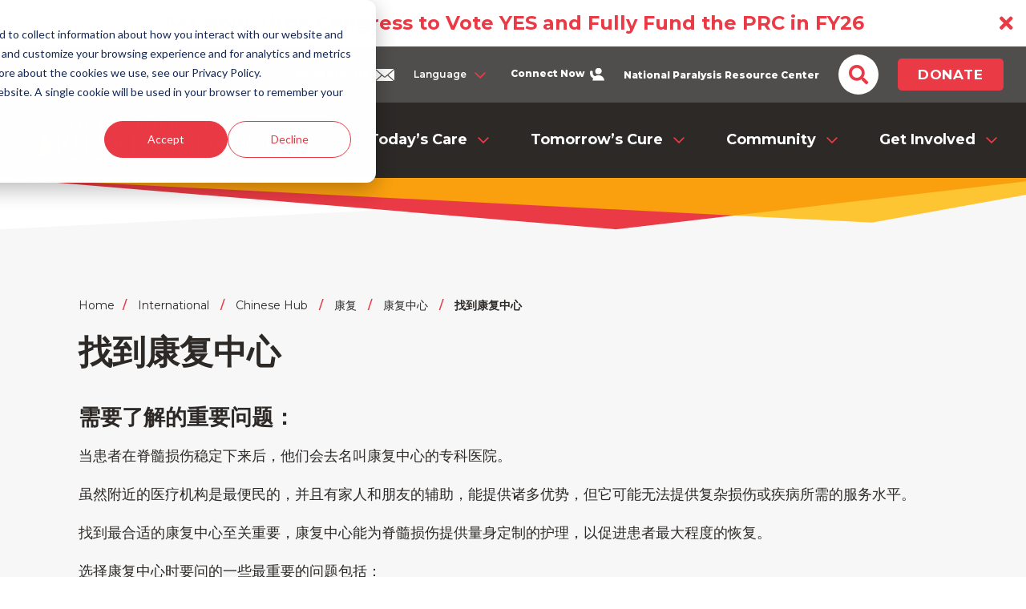

--- FILE ---
content_type: text/html; charset=UTF-8
request_url: https://www.christopherreeve.org/international/chinese-hub/%E5%BA%B7%E5%A4%8D/%E5%BA%B7%E5%A4%8D%E4%B8%AD%E5%BF%83/%E6%89%BE%E5%88%B0%E5%BA%B7%E5%A4%8D%E4%B8%AD%E5%BF%83/
body_size: 17601
content:
<!DOCTYPE html>
<html lang="en">

<head>
  <meta charset="UTF-8">
  <meta name="viewport" content="width=device-width, initial-scale=1, shrink-to-fit=no viewport-fit=cover">
  <!-- FAVICONS AND MANIFEST: -->
  <link rel="shortcut icon" href="/favicon.ico">
  <link rel="apple-touch-favicon" sizes="180x180" href="/apple-touch-icon.png">
  <link rel="android-chrome-favicon" sizes="192x192" href="/android-chrome-192x192.png">
  <link rel="android-chrome-favicon" sizes="512x512" href="/android-chrome-512x512.png">
  <link rel="icon" type="image/png" sizes="32x32" href="/favicon-32x32.png">
  <link rel="icon" type="image/png" sizes="16x16" href="/favicon-16x16.png">
  <meta name='robots' content='index, follow, max-image-preview:large, max-snippet:-1, max-video-preview:-1' />
	<style>img:is([sizes="auto" i], [sizes^="auto," i]) { contain-intrinsic-size: 3000px 1500px }</style>
	
	<!-- This site is optimized with the Yoast SEO plugin v26.8 - https://yoast.com/product/yoast-seo-wordpress/ -->
	<title>找到康复中心 - Christopher &amp; Dana Reeve Foundation</title>
	<meta name="description" content="了解如何在您附近找到合适的康复资源。" />
	<link rel="canonical" href="https://www.christopherreeve.org/international/chinese-hub/康复/康复中心/找到康复中心/" />
	<meta property="og:locale" content="en_US" />
	<meta property="og:type" content="article" />
	<meta property="og:title" content="找到康复中心 - Christopher &amp; Dana Reeve Foundation" />
	<meta property="og:description" content="了解如何在您附近找到合适的康复资源。" />
	<meta property="og:url" content="https://www.christopherreeve.org/international/chinese-hub/康复/康复中心/找到康复中心/" />
	<meta property="og:site_name" content="Christopher &amp; Dana Reeve Foundation" />
	<meta property="article:modified_time" content="2024-06-12T18:21:24+00:00" />
	<meta name="twitter:card" content="summary_large_image" />
	<meta name="twitter:label1" content="Est. reading time" />
	<meta name="twitter:data1" content="1 minute" />
	<script type="application/ld+json" class="yoast-schema-graph">{"@context":"https://schema.org","@graph":[{"@type":"WebPage","@id":"https://www.christopherreeve.org/international/chinese-hub/%e5%ba%b7%e5%a4%8d/%e5%ba%b7%e5%a4%8d%e4%b8%ad%e5%bf%83/%e6%89%be%e5%88%b0%e5%ba%b7%e5%a4%8d%e4%b8%ad%e5%bf%83/","url":"https://www.christopherreeve.org/international/chinese-hub/%e5%ba%b7%e5%a4%8d/%e5%ba%b7%e5%a4%8d%e4%b8%ad%e5%bf%83/%e6%89%be%e5%88%b0%e5%ba%b7%e5%a4%8d%e4%b8%ad%e5%bf%83/","name":"找到康复中心 - Christopher &amp; Dana Reeve Foundation","isPartOf":{"@id":"https://www.christopherreeve.org/#website"},"datePublished":"2023-01-18T01:46:09+00:00","dateModified":"2024-06-12T18:21:24+00:00","description":"了解如何在您附近找到合适的康复资源。","breadcrumb":{"@id":"https://www.christopherreeve.org/international/chinese-hub/%e5%ba%b7%e5%a4%8d/%e5%ba%b7%e5%a4%8d%e4%b8%ad%e5%bf%83/%e6%89%be%e5%88%b0%e5%ba%b7%e5%a4%8d%e4%b8%ad%e5%bf%83/#breadcrumb"},"inLanguage":"en-US","potentialAction":[{"@type":"ReadAction","target":["https://www.christopherreeve.org/international/chinese-hub/%e5%ba%b7%e5%a4%8d/%e5%ba%b7%e5%a4%8d%e4%b8%ad%e5%bf%83/%e6%89%be%e5%88%b0%e5%ba%b7%e5%a4%8d%e4%b8%ad%e5%bf%83/"]}]},{"@type":"BreadcrumbList","@id":"https://www.christopherreeve.org/international/chinese-hub/%e5%ba%b7%e5%a4%8d/%e5%ba%b7%e5%a4%8d%e4%b8%ad%e5%bf%83/%e6%89%be%e5%88%b0%e5%ba%b7%e5%a4%8d%e4%b8%ad%e5%bf%83/#breadcrumb","itemListElement":[{"@type":"ListItem","position":1,"name":"Home","item":"https://www.christopherreeve.org/"},{"@type":"ListItem","position":2,"name":"International support","item":"https://www.christopherreeve.org/international/"},{"@type":"ListItem","position":3,"name":"瘫痪生活","item":"https://www.christopherreeve.org/international/chinese-hub/"},{"@type":"ListItem","position":4,"name":"康复","item":"https://www.christopherreeve.org/international/chinese-hub/%e5%ba%b7%e5%a4%8d/"},{"@type":"ListItem","position":5,"name":"康复中心","item":"https://www.christopherreeve.org/international/chinese-hub/%e5%ba%b7%e5%a4%8d/%e5%ba%b7%e5%a4%8d%e4%b8%ad%e5%bf%83/"},{"@type":"ListItem","position":6,"name":"找到康复中心"}]},{"@type":"WebSite","@id":"https://www.christopherreeve.org/#website","url":"https://www.christopherreeve.org/","name":"Christopher &amp; Dana Reeve Foundation","description":"We are dedicated to curing paralysis","potentialAction":[{"@type":"SearchAction","target":{"@type":"EntryPoint","urlTemplate":"https://www.christopherreeve.org/?s={search_term_string}"},"query-input":{"@type":"PropertyValueSpecification","valueRequired":true,"valueName":"search_term_string"}}],"inLanguage":"en-US"}]}</script>
	<!-- / Yoast SEO plugin. -->


<link rel='dns-prefetch' href='//ajax.googleapis.com' />
<link rel='dns-prefetch' href='//cdnjs.cloudflare.com' />
<link rel='dns-prefetch' href='//fonts.googleapis.com' />
<script type="text/javascript">
/* <![CDATA[ */
window._wpemojiSettings = {"baseUrl":"https:\/\/s.w.org\/images\/core\/emoji\/16.0.1\/72x72\/","ext":".png","svgUrl":"https:\/\/s.w.org\/images\/core\/emoji\/16.0.1\/svg\/","svgExt":".svg","source":{"concatemoji":"https:\/\/www.christopherreeve.org\/wp-includes\/js\/wp-emoji-release.min.js?ver=6.8.3"}};
/*! This file is auto-generated */
!function(s,n){var o,i,e;function c(e){try{var t={supportTests:e,timestamp:(new Date).valueOf()};sessionStorage.setItem(o,JSON.stringify(t))}catch(e){}}function p(e,t,n){e.clearRect(0,0,e.canvas.width,e.canvas.height),e.fillText(t,0,0);var t=new Uint32Array(e.getImageData(0,0,e.canvas.width,e.canvas.height).data),a=(e.clearRect(0,0,e.canvas.width,e.canvas.height),e.fillText(n,0,0),new Uint32Array(e.getImageData(0,0,e.canvas.width,e.canvas.height).data));return t.every(function(e,t){return e===a[t]})}function u(e,t){e.clearRect(0,0,e.canvas.width,e.canvas.height),e.fillText(t,0,0);for(var n=e.getImageData(16,16,1,1),a=0;a<n.data.length;a++)if(0!==n.data[a])return!1;return!0}function f(e,t,n,a){switch(t){case"flag":return n(e,"\ud83c\udff3\ufe0f\u200d\u26a7\ufe0f","\ud83c\udff3\ufe0f\u200b\u26a7\ufe0f")?!1:!n(e,"\ud83c\udde8\ud83c\uddf6","\ud83c\udde8\u200b\ud83c\uddf6")&&!n(e,"\ud83c\udff4\udb40\udc67\udb40\udc62\udb40\udc65\udb40\udc6e\udb40\udc67\udb40\udc7f","\ud83c\udff4\u200b\udb40\udc67\u200b\udb40\udc62\u200b\udb40\udc65\u200b\udb40\udc6e\u200b\udb40\udc67\u200b\udb40\udc7f");case"emoji":return!a(e,"\ud83e\udedf")}return!1}function g(e,t,n,a){var r="undefined"!=typeof WorkerGlobalScope&&self instanceof WorkerGlobalScope?new OffscreenCanvas(300,150):s.createElement("canvas"),o=r.getContext("2d",{willReadFrequently:!0}),i=(o.textBaseline="top",o.font="600 32px Arial",{});return e.forEach(function(e){i[e]=t(o,e,n,a)}),i}function t(e){var t=s.createElement("script");t.src=e,t.defer=!0,s.head.appendChild(t)}"undefined"!=typeof Promise&&(o="wpEmojiSettingsSupports",i=["flag","emoji"],n.supports={everything:!0,everythingExceptFlag:!0},e=new Promise(function(e){s.addEventListener("DOMContentLoaded",e,{once:!0})}),new Promise(function(t){var n=function(){try{var e=JSON.parse(sessionStorage.getItem(o));if("object"==typeof e&&"number"==typeof e.timestamp&&(new Date).valueOf()<e.timestamp+604800&&"object"==typeof e.supportTests)return e.supportTests}catch(e){}return null}();if(!n){if("undefined"!=typeof Worker&&"undefined"!=typeof OffscreenCanvas&&"undefined"!=typeof URL&&URL.createObjectURL&&"undefined"!=typeof Blob)try{var e="postMessage("+g.toString()+"("+[JSON.stringify(i),f.toString(),p.toString(),u.toString()].join(",")+"));",a=new Blob([e],{type:"text/javascript"}),r=new Worker(URL.createObjectURL(a),{name:"wpTestEmojiSupports"});return void(r.onmessage=function(e){c(n=e.data),r.terminate(),t(n)})}catch(e){}c(n=g(i,f,p,u))}t(n)}).then(function(e){for(var t in e)n.supports[t]=e[t],n.supports.everything=n.supports.everything&&n.supports[t],"flag"!==t&&(n.supports.everythingExceptFlag=n.supports.everythingExceptFlag&&n.supports[t]);n.supports.everythingExceptFlag=n.supports.everythingExceptFlag&&!n.supports.flag,n.DOMReady=!1,n.readyCallback=function(){n.DOMReady=!0}}).then(function(){return e}).then(function(){var e;n.supports.everything||(n.readyCallback(),(e=n.source||{}).concatemoji?t(e.concatemoji):e.wpemoji&&e.twemoji&&(t(e.twemoji),t(e.wpemoji)))}))}((window,document),window._wpemojiSettings);
/* ]]> */
</script>
<link rel='stylesheet' id='sbi_styles-css' href='https://www.christopherreeve.org/wp-content/plugins/instagram-feed-pro/css/sbi-styles.min.css?ver=6.9.0' type='text/css' media='all' />
<style id='wp-emoji-styles-inline-css' type='text/css'>

	img.wp-smiley, img.emoji {
		display: inline !important;
		border: none !important;
		box-shadow: none !important;
		height: 1em !important;
		width: 1em !important;
		margin: 0 0.07em !important;
		vertical-align: -0.1em !important;
		background: none !important;
		padding: 0 !important;
	}
</style>
<link rel='stylesheet' id='wp-block-library-css' href='https://www.christopherreeve.org/wp-includes/css/dist/block-library/style.min.css?ver=6.8.3' type='text/css' media='all' />
<style id='classic-theme-styles-inline-css' type='text/css'>
/*! This file is auto-generated */
.wp-block-button__link{color:#fff;background-color:#32373c;border-radius:9999px;box-shadow:none;text-decoration:none;padding:calc(.667em + 2px) calc(1.333em + 2px);font-size:1.125em}.wp-block-file__button{background:#32373c;color:#fff;text-decoration:none}
</style>
<style id='global-styles-inline-css' type='text/css'>
:root{--wp--preset--aspect-ratio--square: 1;--wp--preset--aspect-ratio--4-3: 4/3;--wp--preset--aspect-ratio--3-4: 3/4;--wp--preset--aspect-ratio--3-2: 3/2;--wp--preset--aspect-ratio--2-3: 2/3;--wp--preset--aspect-ratio--16-9: 16/9;--wp--preset--aspect-ratio--9-16: 9/16;--wp--preset--color--black: #000000;--wp--preset--color--cyan-bluish-gray: #abb8c3;--wp--preset--color--white: #ffffff;--wp--preset--color--pale-pink: #f78da7;--wp--preset--color--vivid-red: #cf2e2e;--wp--preset--color--luminous-vivid-orange: #ff6900;--wp--preset--color--luminous-vivid-amber: #fcb900;--wp--preset--color--light-green-cyan: #7bdcb5;--wp--preset--color--vivid-green-cyan: #00d084;--wp--preset--color--pale-cyan-blue: #8ed1fc;--wp--preset--color--vivid-cyan-blue: #0693e3;--wp--preset--color--vivid-purple: #9b51e0;--wp--preset--gradient--vivid-cyan-blue-to-vivid-purple: linear-gradient(135deg,rgba(6,147,227,1) 0%,rgb(155,81,224) 100%);--wp--preset--gradient--light-green-cyan-to-vivid-green-cyan: linear-gradient(135deg,rgb(122,220,180) 0%,rgb(0,208,130) 100%);--wp--preset--gradient--luminous-vivid-amber-to-luminous-vivid-orange: linear-gradient(135deg,rgba(252,185,0,1) 0%,rgba(255,105,0,1) 100%);--wp--preset--gradient--luminous-vivid-orange-to-vivid-red: linear-gradient(135deg,rgba(255,105,0,1) 0%,rgb(207,46,46) 100%);--wp--preset--gradient--very-light-gray-to-cyan-bluish-gray: linear-gradient(135deg,rgb(238,238,238) 0%,rgb(169,184,195) 100%);--wp--preset--gradient--cool-to-warm-spectrum: linear-gradient(135deg,rgb(74,234,220) 0%,rgb(151,120,209) 20%,rgb(207,42,186) 40%,rgb(238,44,130) 60%,rgb(251,105,98) 80%,rgb(254,248,76) 100%);--wp--preset--gradient--blush-light-purple: linear-gradient(135deg,rgb(255,206,236) 0%,rgb(152,150,240) 100%);--wp--preset--gradient--blush-bordeaux: linear-gradient(135deg,rgb(254,205,165) 0%,rgb(254,45,45) 50%,rgb(107,0,62) 100%);--wp--preset--gradient--luminous-dusk: linear-gradient(135deg,rgb(255,203,112) 0%,rgb(199,81,192) 50%,rgb(65,88,208) 100%);--wp--preset--gradient--pale-ocean: linear-gradient(135deg,rgb(255,245,203) 0%,rgb(182,227,212) 50%,rgb(51,167,181) 100%);--wp--preset--gradient--electric-grass: linear-gradient(135deg,rgb(202,248,128) 0%,rgb(113,206,126) 100%);--wp--preset--gradient--midnight: linear-gradient(135deg,rgb(2,3,129) 0%,rgb(40,116,252) 100%);--wp--preset--font-size--small: 13px;--wp--preset--font-size--medium: 20px;--wp--preset--font-size--large: 36px;--wp--preset--font-size--x-large: 42px;--wp--preset--spacing--20: 0.44rem;--wp--preset--spacing--30: 0.67rem;--wp--preset--spacing--40: 1rem;--wp--preset--spacing--50: 1.5rem;--wp--preset--spacing--60: 2.25rem;--wp--preset--spacing--70: 3.38rem;--wp--preset--spacing--80: 5.06rem;--wp--preset--shadow--natural: 6px 6px 9px rgba(0, 0, 0, 0.2);--wp--preset--shadow--deep: 12px 12px 50px rgba(0, 0, 0, 0.4);--wp--preset--shadow--sharp: 6px 6px 0px rgba(0, 0, 0, 0.2);--wp--preset--shadow--outlined: 6px 6px 0px -3px rgba(255, 255, 255, 1), 6px 6px rgba(0, 0, 0, 1);--wp--preset--shadow--crisp: 6px 6px 0px rgba(0, 0, 0, 1);}:where(.is-layout-flex){gap: 0.5em;}:where(.is-layout-grid){gap: 0.5em;}body .is-layout-flex{display: flex;}.is-layout-flex{flex-wrap: wrap;align-items: center;}.is-layout-flex > :is(*, div){margin: 0;}body .is-layout-grid{display: grid;}.is-layout-grid > :is(*, div){margin: 0;}:where(.wp-block-columns.is-layout-flex){gap: 2em;}:where(.wp-block-columns.is-layout-grid){gap: 2em;}:where(.wp-block-post-template.is-layout-flex){gap: 1.25em;}:where(.wp-block-post-template.is-layout-grid){gap: 1.25em;}.has-black-color{color: var(--wp--preset--color--black) !important;}.has-cyan-bluish-gray-color{color: var(--wp--preset--color--cyan-bluish-gray) !important;}.has-white-color{color: var(--wp--preset--color--white) !important;}.has-pale-pink-color{color: var(--wp--preset--color--pale-pink) !important;}.has-vivid-red-color{color: var(--wp--preset--color--vivid-red) !important;}.has-luminous-vivid-orange-color{color: var(--wp--preset--color--luminous-vivid-orange) !important;}.has-luminous-vivid-amber-color{color: var(--wp--preset--color--luminous-vivid-amber) !important;}.has-light-green-cyan-color{color: var(--wp--preset--color--light-green-cyan) !important;}.has-vivid-green-cyan-color{color: var(--wp--preset--color--vivid-green-cyan) !important;}.has-pale-cyan-blue-color{color: var(--wp--preset--color--pale-cyan-blue) !important;}.has-vivid-cyan-blue-color{color: var(--wp--preset--color--vivid-cyan-blue) !important;}.has-vivid-purple-color{color: var(--wp--preset--color--vivid-purple) !important;}.has-black-background-color{background-color: var(--wp--preset--color--black) !important;}.has-cyan-bluish-gray-background-color{background-color: var(--wp--preset--color--cyan-bluish-gray) !important;}.has-white-background-color{background-color: var(--wp--preset--color--white) !important;}.has-pale-pink-background-color{background-color: var(--wp--preset--color--pale-pink) !important;}.has-vivid-red-background-color{background-color: var(--wp--preset--color--vivid-red) !important;}.has-luminous-vivid-orange-background-color{background-color: var(--wp--preset--color--luminous-vivid-orange) !important;}.has-luminous-vivid-amber-background-color{background-color: var(--wp--preset--color--luminous-vivid-amber) !important;}.has-light-green-cyan-background-color{background-color: var(--wp--preset--color--light-green-cyan) !important;}.has-vivid-green-cyan-background-color{background-color: var(--wp--preset--color--vivid-green-cyan) !important;}.has-pale-cyan-blue-background-color{background-color: var(--wp--preset--color--pale-cyan-blue) !important;}.has-vivid-cyan-blue-background-color{background-color: var(--wp--preset--color--vivid-cyan-blue) !important;}.has-vivid-purple-background-color{background-color: var(--wp--preset--color--vivid-purple) !important;}.has-black-border-color{border-color: var(--wp--preset--color--black) !important;}.has-cyan-bluish-gray-border-color{border-color: var(--wp--preset--color--cyan-bluish-gray) !important;}.has-white-border-color{border-color: var(--wp--preset--color--white) !important;}.has-pale-pink-border-color{border-color: var(--wp--preset--color--pale-pink) !important;}.has-vivid-red-border-color{border-color: var(--wp--preset--color--vivid-red) !important;}.has-luminous-vivid-orange-border-color{border-color: var(--wp--preset--color--luminous-vivid-orange) !important;}.has-luminous-vivid-amber-border-color{border-color: var(--wp--preset--color--luminous-vivid-amber) !important;}.has-light-green-cyan-border-color{border-color: var(--wp--preset--color--light-green-cyan) !important;}.has-vivid-green-cyan-border-color{border-color: var(--wp--preset--color--vivid-green-cyan) !important;}.has-pale-cyan-blue-border-color{border-color: var(--wp--preset--color--pale-cyan-blue) !important;}.has-vivid-cyan-blue-border-color{border-color: var(--wp--preset--color--vivid-cyan-blue) !important;}.has-vivid-purple-border-color{border-color: var(--wp--preset--color--vivid-purple) !important;}.has-vivid-cyan-blue-to-vivid-purple-gradient-background{background: var(--wp--preset--gradient--vivid-cyan-blue-to-vivid-purple) !important;}.has-light-green-cyan-to-vivid-green-cyan-gradient-background{background: var(--wp--preset--gradient--light-green-cyan-to-vivid-green-cyan) !important;}.has-luminous-vivid-amber-to-luminous-vivid-orange-gradient-background{background: var(--wp--preset--gradient--luminous-vivid-amber-to-luminous-vivid-orange) !important;}.has-luminous-vivid-orange-to-vivid-red-gradient-background{background: var(--wp--preset--gradient--luminous-vivid-orange-to-vivid-red) !important;}.has-very-light-gray-to-cyan-bluish-gray-gradient-background{background: var(--wp--preset--gradient--very-light-gray-to-cyan-bluish-gray) !important;}.has-cool-to-warm-spectrum-gradient-background{background: var(--wp--preset--gradient--cool-to-warm-spectrum) !important;}.has-blush-light-purple-gradient-background{background: var(--wp--preset--gradient--blush-light-purple) !important;}.has-blush-bordeaux-gradient-background{background: var(--wp--preset--gradient--blush-bordeaux) !important;}.has-luminous-dusk-gradient-background{background: var(--wp--preset--gradient--luminous-dusk) !important;}.has-pale-ocean-gradient-background{background: var(--wp--preset--gradient--pale-ocean) !important;}.has-electric-grass-gradient-background{background: var(--wp--preset--gradient--electric-grass) !important;}.has-midnight-gradient-background{background: var(--wp--preset--gradient--midnight) !important;}.has-small-font-size{font-size: var(--wp--preset--font-size--small) !important;}.has-medium-font-size{font-size: var(--wp--preset--font-size--medium) !important;}.has-large-font-size{font-size: var(--wp--preset--font-size--large) !important;}.has-x-large-font-size{font-size: var(--wp--preset--font-size--x-large) !important;}
:where(.wp-block-post-template.is-layout-flex){gap: 1.25em;}:where(.wp-block-post-template.is-layout-grid){gap: 1.25em;}
:where(.wp-block-columns.is-layout-flex){gap: 2em;}:where(.wp-block-columns.is-layout-grid){gap: 2em;}
:root :where(.wp-block-pullquote){font-size: 1.5em;line-height: 1.6;}
</style>
<link rel='stylesheet' id='styles-css' href='https://www.christopherreeve.org/wp-content/themes/reeve/style.css?ver=1732222077' type='text/css' media='all' />
<link rel='stylesheet' id='swiper-css-css' href='https://cdnjs.cloudflare.com/ajax/libs/Swiper/8.2.4/swiper-bundle.min.css?ver=6.8.3' type='text/css' media='all' />
<link rel='stylesheet' id='jquery-ui-css-css' href='https://ajax.googleapis.com/ajax/libs/jqueryui/1.12.1/themes/ui-lightness/jquery-ui.css?ver=6.8.3' type='text/css' media='all' />
<link rel="preload" href="https://www.christopherreeve.org/wp-content/plugins/types/vendor/toolset/toolset-common/res/lib/font-awesome/css/v4-shims.css"  as='style' onload="this.onload=null;this.rel='stylesheet'" />
<link rel="preload" href="https://www.christopherreeve.org/wp-content/plugins/types/vendor/toolset/toolset-common/res/lib/font-awesome/css/all.css"  as='style' onload="this.onload=null;this.rel='stylesheet'" />
<link rel='stylesheet' id='custom-google-fonts-css' href='https://fonts.googleapis.com/css2?family=Montserrat:wght@300;400;500;600;700;800&#038;display=swap' type='text/css' media='all' />
<script type="text/javascript" src="https://ajax.googleapis.com/ajax/libs/jquery/3.6.0/jquery.min.js" id="jquery-js"></script>
<script type="text/javascript" src="https://www.christopherreeve.org/wp-content/themes/reeve/assets/js/custom.js?ver=1732222077" id="custom-scripts-js"></script>
<script type="text/javascript" src="https://cdnjs.cloudflare.com/ajax/libs/Swiper/8.2.4/swiper-bundle.min.js?ver=6.8.3" id="swiper-js-js"></script>
<link rel="https://api.w.org/" href="https://www.christopherreeve.org/wp-json/" /><link rel="alternate" title="JSON" type="application/json" href="https://www.christopherreeve.org/wp-json/wp/v2/pages/3982" /><link rel="EditURI" type="application/rsd+xml" title="RSD" href="https://www.christopherreeve.org/xmlrpc.php?rsd" />
<link rel='shortlink' href='https://www.christopherreeve.org/?p=3982' />
<link rel="alternate" title="oEmbed (JSON)" type="application/json+oembed" href="https://www.christopherreeve.org/wp-json/oembed/1.0/embed?url=https%3A%2F%2Fwww.christopherreeve.org%2Finternational%2Fchinese-hub%2F%25e5%25ba%25b7%25e5%25a4%258d%2F%25e5%25ba%25b7%25e5%25a4%258d%25e4%25b8%25ad%25e5%25bf%2583%2F%25e6%2589%25be%25e5%2588%25b0%25e5%25ba%25b7%25e5%25a4%258d%25e4%25b8%25ad%25e5%25bf%2583%2F" />
<link rel="alternate" title="oEmbed (XML)" type="text/xml+oembed" href="https://www.christopherreeve.org/wp-json/oembed/1.0/embed?url=https%3A%2F%2Fwww.christopherreeve.org%2Finternational%2Fchinese-hub%2F%25e5%25ba%25b7%25e5%25a4%258d%2F%25e5%25ba%25b7%25e5%25a4%258d%25e4%25b8%25ad%25e5%25bf%2583%2F%25e6%2589%25be%25e5%2588%25b0%25e5%25ba%25b7%25e5%25a4%258d%25e4%25b8%25ad%25e5%25bf%2583%2F&#038;format=xml" />
<script type="text/javascript">var ajaxurl = "https://www.christopherreeve.org/wp-admin/admin-ajax.php";</script>  <script src="/wp-content/themes/reeve/assets/js/responsive-masonry-grid/dist/jquery.masonryGrid.js"></script>
  <!-- Google Tag Manager -->
  <script>
        (function(w, d, s, l, i) {
            w[l] = w[l] || [];
            w[l].push({
                'gtm.start': new Date().getTime(),
                event: 'gtm.js'
            });
            var f = d.getElementsByTagName(s)[0],
                j = d.createElement(s),
                dl = l != 'dataLayer' ? '&l=' + l : '';
            j.async = true;
            j.src =
                'https://www.googletagmanager.com/gtm.js?id=' + i + dl;
            f.parentNode.insertBefore(j, f);
        })(window, document, 'script', 'dataLayer', 'GTM-TK5KVPL');
    </script>
    <!-- End Google Tag Manager -->
	
<!-- Google tag (gtag.js) -->
<script async src="https://www.googletagmanager.com/gtag/js?id=AW-1053189291"></script>
<script>
  window.dataLayer = window.dataLayer || [];
  function gtag(){dataLayer.push(arguments);}
  gtag('js', new Date());

  gtag('config', 'AW-1053189291');
</script>
<script async="" src="https://giving.classy.org/embedded/api/sdk/js/20841"></script>
</head>

<body class="wp-singular page-template-default page page-id-3982 page-child parent-pageid-3978 wp-theme-reeve"  id="top">

<!-- Google Tag Manager (noscript) -->
<noscript><iframe src="https://www.googletagmanager.com/ns.html?id=GTM-TK5KVPL" height="0" width="0" style="display:none;visibility:hidden"></iframe></noscript>
    <!-- End Google Tag Manager (noscript) -->    
    
<a class='screen-reader-text skip-link' href='#content'>Skip to content</a>  

<section class="section__top-banner">
    <span class="btn--close cursor"><i class="fas fa-times"></i></span>
    <div class="o-container">
        <p class="text-center">
        <a href="https://www.votervoice.net/REEVE/Campaigns/132982/Respond" target="_blank" title="Act Now: Urge Congress to Vote YES and Fully Fund the PRC in FY26" class="">Act Now: Urge Congress to Vote YES and Fully Fund the PRC in FY26</a>
        </p>
    </div>
</section>

<header>
    <div class="header__container">
        <div class="header__grey-bar"></div>
        <div class="header__top-nav">
            <div class="header__top-nav-container o-container">
                <div class="header__top-nav-email"><a href="https://www.christopherreeve.org/newsletter/">Email Sign Up <img src="https://www.christopherreeve.org/wp-content/themes/reeve/assets/images/icons/ico-mail.svg" width="24" alt="email signup icon" style="width:24px;margin-left:4px;" /></a></div>
                <div class="header__top-nav-languages" id="lang-select">
                    <span aria-haspopup="true" aria-expanded="false" href="#" style="cursor:pointer; width: 100px;">Language</span>
                    <ul class="sub-menu">
                        <li><a role="option" class="header__top-nav-lang" href="https://www.christopherreeve.org/international/vivir-con-par%C3%A1lisis">Español (Spanish)</a></li>
                        <li><a role="option" class="header__top-nav-lang" href="https://www.christopherreeve.org/international/chinese-hub">中文 (Chinese)</a></li>
                        <li><a role="option" class="header__top-nav-lang" href="https://www.christopherreeve.org/international/japanese-paralysis-information-and-resources/">日本語 (Japanese)</a></li>
                        <li><a role="option" class="header__top-nav-lang" href="https://www.christopherreeve.org/international/korean-hub/">한국어 (Korean)</a></li>
                        <li><a role="option" class="header__top-nav-lang" href="https://www.christopherreeve.org/international/vietnamese-hub/">Tiếng Việt (Vietnamese)</a></li>
                        <li><a role="option" class="header__top-nav-lang" href="https://www.christopherreeve.org/international/tagalog-hub/">Tagalog (Tagalog)</a></li>
                        <li><a role="option" class="header__top-nav-lang" href="https://www.christopherreeve.org/international/hindi-hub/">हिंदी (Hindi)</a></li>
                        <li><a role="option" class="header__top-nav-lang" href="https://www.christopherreeve.org/international/french-hub">En Francais (French)</a></li>
                        <li><a role="option" class="header__top-nav-lang" target="_blank" href="/wp-content/uploads/2024/08/PRG-Intl-Ed-RU.pdf">ру́сский язы́к (Russian)</a></li>
                        <li><a role="option" class="header__top-nav-lang" href="https://www.christopherreeve.org/international/portuguese-hub/">Português (Portuguese)</a></li>
                        <li><a role="option" class="header__top-nav-lang" href="https://www.christopherreeve.org/international/italian-hub/">Italian</a></li>
                        <li><a role="option" class="header__top-nav-lang" target="_blank" href="/wp-content/uploads/2024/01/Paralysis-Resource-Guide-Intl-Ed-DE-1-1.pdf">German</a></li>
				        <li><a role="option" class="header__top-nav-lang" target="_blank" href="/wp-content/uploads/2024/02/PRG-Intl-Ed-Arabic-1a.pdf">Arabic</a></li>
				        <li><a role="option" class="header__top-nav-lang" target="_blank" href="/wp-content/uploads/2024/01/Paralysis-Resource-Guide-Intl-Ed-TR-1.pdf">Turkish</a></li>
						<li><a role="option" class="header__top-nav-lang" target="_blank" href="/wp-content/uploads/2024/04/PRG-Intl-Ed-Hebrew.pdf">Hebrew</a></li>
						<li><a role="option" class="header__top-nav-lang" target="_blank" href="/wp-content/uploads/2025/10/PRG-Intl-Ed-Polish.pdf">Polish</a></li>
                    </ul>
                </div>
                <div class="header__top-nav-connect"><a href="https://www.christopherreeve.org/todays-care/get-support/connect-with-an-information-specialist/">Connect Now <img src="https://www.christopherreeve.org/wp-content/themes/reeve/assets/images/icons/ico-chat-white.svg" width="18" alt="chat icon" style="width:18px;margin-left:4px;" /></a></div>
                <div class="header__top-nav-nprc"><a href="https://www.christopherreeve.org//todays-care/">National Paralysis Resource Center</a></div>
                <div class="top--bar--search">
                    <form role="search" method="get" class="top--bar--search--form" action="https://www.christopherreeve.org">
                    <input class="top--bar--search--form__input" type="text" name="s" id="search" placeholder="Search" value="" />
                    <button class="c-button c-button--red">submit</button>
                    </form>
                    <span class="top--bar--search__icon"><i class="fa fa-search icon--search" aria-hidden="true"></i><i class="fa fa-times icon--close" aria-hidden="true"></i></span>
                    <!-- <img class="top--bar--search__icon" src="https://www.christopherreeve.org/wp-content/themes/reeve/assets/images/icons/ico-search.svg" width="50" height="50" alt="search icon" /> -->
                </div>
                <button class="c-button c-button--red c-button--no-icon donate__trigger c-button--donate">Donate</button>
            </div>
        </div>
        <div class="header__bottom-nav">
            <div class="o-container">
                <div class="columns">
                    <div class="column col-12 header__bottom-nav__column">
                    <div class="site-logo">
                        <a href="https://www.christopherreeve.org/" aria-label="Home Page">
                            <img src="https://www.christopherreeve.org/wp-content/themes/reeve/assets/images/logo/CDRF_Logo-White.png" alt="logo">
                        </a>
                    </div><!-- /.site-logo -->
                    <ul id="top-menu__list--bottom" class="top-menu__list--bottom"><li class=' menu-item menu-item-type-post_type menu-item-object-page menu-item-has-children'><a href="https://www.christopherreeve.org/todays-care/">Today’s Care</a>
<ul class="sub-menu">
<li class=' menu-item menu-item-type-post_type menu-item-object-page menu-item-has-children'><a href="https://www.christopherreeve.org/todays-care/paralysis-help-overview/">National Paralysis Resource Center</a>
	<ul class="sub-menu">
<li class=' menu-item menu-item-type-post_type menu-item-object-page'><a href="https://www.christopherreeve.org/todays-care/paralysis-help-overview/about-the-paralysis-resource-center/">About the NPRC</a></li>
<li class=' menu-item menu-item-type-post_type menu-item-object-page'><a href="https://www.christopherreeve.org/todays-care/paralysis-help-overview/stats-about-paralysis/">Paralysis in the US</a></li>
<li class=' menu-item menu-item-type-post_type menu-item-object-page'><a href="https://www.christopherreeve.org/todays-care/reeve-summit/">Reeve Summit 2026</a></li>
	</ul>
</li>
<li class=' menu-item menu-item-type-post_type menu-item-object-page menu-item-has-children'><a href="https://www.christopherreeve.org/todays-care/living-with-paralysis/">Education and Resources</a>
	<ul class="sub-menu">
<li class=' menu-item menu-item-type-post_type menu-item-object-page'><a href="https://www.christopherreeve.org/todays-care/living-with-paralysis/health/">Paralysis and Health</a></li>
<li class=' menu-item menu-item-type-post_type menu-item-object-page'><a href="https://www.christopherreeve.org/todays-care/living-with-paralysis/costs-and-insurance/">Costs and Insurance</a></li>
<li class=' menu-item menu-item-type-post_type menu-item-object-page'><a href="https://www.christopherreeve.org/todays-care/living-with-paralysis/rehabilitation/">Rehabilitation</a></li>
<li class=' menu-item menu-item-type-post_type menu-item-object-page'><a href="https://www.christopherreeve.org/todays-care/living-with-paralysis/lifestyle/">Lifestyle</a></li>
<li class=' menu-item menu-item-type-post_type menu-item-object-page'><a href="https://www.christopherreeve.org/todays-care/living-with-paralysis/newly-paralyzed/">Newly Paralyzed</a></li>
<li class=' menu-item menu-item-type-post_type menu-item-object-page'><a href="https://www.christopherreeve.org/todays-care/living-with-paralysis/for-caregivers/">Support for Caregivers</a></li>
<li class=' menu-item menu-item-type-post_type menu-item-object-page'><a href="https://www.christopherreeve.org/todays-care/living-with-paralysis/for-parents/">Parenting</a></li>
<li class=' menu-item menu-item-type-post_type menu-item-object-page'><a href="https://www.christopherreeve.org/todays-care/living-with-paralysis/free-resources-and-downloads/">Free Resources</a></li>
	</ul>
</li>
<li class='two-col-list menu-item menu-item-type-post_type menu-item-object-page menu-item-has-children'><a href="https://www.christopherreeve.org/todays-care/get-support/">Paralysis Support</a>
	<ul class="sub-menu">
<li class=' menu-item menu-item-type-post_type menu-item-object-page'><a href="https://www.christopherreeve.org/todays-care/get-support/connect-with-an-information-specialist/">Connect with an Information Specialist</a></li>
<li class=' menu-item menu-item-type-post_type menu-item-object-page'><a href="https://www.christopherreeve.org/todays-care/get-support/get-a-peer-mentor/">Request a Peer Mentor</a></li>
<li class=' menu-item menu-item-type-post_type menu-item-object-page'><a href="https://www.christopherreeve.org/todays-care/get-support/reeve-foundation-virtual-support-group/">Virtual Support Group</a></li>
<li class=' menu-item menu-item-type-post_type menu-item-object-page'><a href="https://www.christopherreeve.org/todays-care/get-support/military-veterans-program-mvp/">Military & Veterans Program</a></li>
<li class=' menu-item menu-item-type-post_type menu-item-object-page'><a href="https://www.christopherreeve.org/todays-care/get-support/grants-for-non-profits/">Funding for Nonprofits</a></li>
<li class=' menu-item menu-item-type-post_type menu-item-object-page'><a href="https://www.christopherreeve.org/todays-care/get-support/resources-for-healthcare-professionals/">Resources for Healthcare Professionals</a></li>
<li class=' menu-item menu-item-type-post_type menu-item-object-page'><a href="https://www.christopherreeve.org/todays-care/get-support/emergencypreparedness/">Emergency Preparedness For People With Paralysis</a></li>
<li class=' menu-item menu-item-type-post_type menu-item-object-page'><a href="https://www.christopherreeve.org/todays-care/get-support/employment-for-people-with-disabilities/">Employment For People With Disabilities</a></li>
<li class=' menu-item menu-item-type-post_type menu-item-object-page'><a href="https://www.christopherreeve.org/todays-care/outdoors-for-everyone/">Outdoors for Everyone</a></li>
	</ul>
</li>
<li class='btn-item arrow menu-item menu-item-type-post_type menu-item-object-page'><a href="https://www.christopherreeve.org/todays-care/living-with-paralysis/free-resources-and-downloads/paralysis-resource-guide/">Get Our Paralysis Resource Guide</a></li>
<li class='btn-item icon menu-item menu-item-type-post_type menu-item-object-page'><a href="https://www.christopherreeve.org/todays-care/get-support/connect-with-an-information-specialist/">Ask Us Anything / Connect with an Information Specialist</a></li>
</ul>
</li>
<li class='cure-menu menu-item menu-item-type-post_type menu-item-object-page menu-item-has-children'><a href="https://www.christopherreeve.org/tomorrows-cure/">Tomorrow’s Cure</a>
<ul class="sub-menu">
<li class=' menu-item menu-item-type-post_type menu-item-object-page menu-item-has-children'><a href="https://www.christopherreeve.org/tomorrows-cure/approach-to-research/">Our Approach to Research</a>
	<ul class="sub-menu">
<li class=' menu-item menu-item-type-post_type menu-item-object-page'><a href="https://www.christopherreeve.org/tomorrows-cure/approach-to-research/research-priorities/">Our Research Priorities</a></li>
<li class=' menu-item menu-item-type-post_type menu-item-object-page'><a href="https://www.christopherreeve.org/tomorrows-cure/approach-to-research/developing-treatments/">Developing Spinal Cord Injury Treatments</a></li>
<li class=' menu-item menu-item-type-post_type menu-item-object-page'><a href="https://www.christopherreeve.org/tomorrows-cure/approach-to-research/scientific-advisory-board/">Scientific Advisory Board</a></li>
<li class='column-head menu-item menu-item-type-post_type menu-item-object-page'><a href="https://www.christopherreeve.org/tomorrows-cure/approach-to-research/the-history-of-spinal-cord-injury-research/">Our Research History</a></li>
	</ul>
</li>
<li class=' menu-item menu-item-type-post_type menu-item-object-page'><a href="https://www.christopherreeve.org/tomorrows-cure/current-research-partners-and-initiatives/">Partners and Initiatives</a></li>
<li class='btn-item arrow menu-item menu-item-type-post_type menu-item-object-page'><a href="https://www.christopherreeve.org/tomorrows-cure/progress-in-research-fall-2025/progress-in-research-spring-2025/">Progress In Research Spring 2025</a></li>
<li class='btn-item arrow menu-item menu-item-type-post_type menu-item-object-page'><a href="https://www.christopherreeve.org/get-involved/donate/">Donate to advance SCI and paralysis research</a></li>
</ul>
</li>
<li class=' menu-item menu-item-type-post_type menu-item-object-page menu-item-has-children'><a href="https://www.christopherreeve.org/community/">Community</a>
<ul class="sub-menu">
<li class=' menu-item menu-item-type-custom menu-item-object-custom menu-item-has-children'><a href="https://blog.christopherreeve.org/en">Voices of the Community Blog</a>
	<ul class="sub-menu">
<li class=' menu-item menu-item-type-custom menu-item-object-custom'><a href="https://blog.christopherreeve.org/en">Latest From Our Community</a></li>
<li class=' menu-item menu-item-type-custom menu-item-object-custom'><a href="https://blog.christopherreeve.org/en?cat=reeve-round-up">Reeve Roundup</a></li>
<li class=' menu-item menu-item-type-custom menu-item-object-custom'><a href="https://blog.christopherreeve.org/en?cat=life-after-paralysis">Life After Paralysis</a></li>
<li class=' menu-item menu-item-type-custom menu-item-object-custom'><a href="https://blog.christopherreeve.org/en?cat=research">Research</a></li>
	</ul>
</li>
<li class=' menu-item menu-item-type-post_type menu-item-object-page menu-item-has-children'><a href="https://www.christopherreeve.org/community/">Meet the Reeve Community</a>
	<ul class="sub-menu">
<li class=' menu-item menu-item-type-custom menu-item-object-custom'><a href="https://blog.christopherreeve.org/en">Bloggers</a></li>
<li class=' menu-item menu-item-type-post_type menu-item-object-page'><a href="https://www.christopherreeve.org/community/webinars-and-virtual-groups/">Webinars & Virtual Groups</a></li>
<li class=' menu-item menu-item-type-post_type menu-item-object-page'><a href="https://www.christopherreeve.org/todays-care/get-support/get-a-peer-mentor/">Peer Mentors</a></li>
<li class=' menu-item menu-item-type-post_type menu-item-object-page'><a href="https://www.christopherreeve.org/get-involved/fundraise-with-team-reeve/">Fundraisers</a></li>
<li class=' menu-item menu-item-type-post_type menu-item-object-page'><a href="https://www.christopherreeve.org/get-involved/advocate-for-change/regional-champions-program/">Regional Champions</a></li>
	</ul>
</li>
<li class='two-col-list menu-item menu-item-type-post_type menu-item-object-page menu-item-has-children'><a href="https://www.christopherreeve.org/community/about-us/">About Us</a>
	<ul class="sub-menu">
<li class=' menu-item menu-item-type-post_type menu-item-object-page'><a href="https://www.christopherreeve.org/community/about-us/history-of-the-reeve-foundation/">Our History</a></li>
<li class=' menu-item menu-item-type-post_type menu-item-object-page'><a href="https://www.christopherreeve.org/community/about-us/board-of-directors/">Board of Directors</a></li>
<li class=' menu-item menu-item-type-post_type menu-item-object-page'><a href="https://www.christopherreeve.org/community/about-us/about-christopher-reeve/">About Christopher Reeve</a></li>
<li class=' menu-item menu-item-type-post_type menu-item-object-page'><a href="https://www.christopherreeve.org/community/about-us/our-team/">Our Team</a></li>
<li class=' menu-item menu-item-type-post_type menu-item-object-page'><a href="https://www.christopherreeve.org/todays-care/paralysis-help-overview/dana-reeve/">About Dana Reeve</a></li>
<li class=' menu-item menu-item-type-post_type menu-item-object-page'><a href="https://www.christopherreeve.org/community/about-us/careers/">Careers</a></li>
<li class=' menu-item menu-item-type-post_type menu-item-object-page'><a href="https://www.christopherreeve.org/community/about-us/publications/">Publications</a></li>
<li class=' menu-item menu-item-type-post_type menu-item-object-page'><a href="https://www.christopherreeve.org/community/about-us/press-releases/">Press Releases</a></li>
<li class=' menu-item menu-item-type-post_type menu-item-object-page'><a href="https://www.christopherreeve.org/community/about-us/reeve-in-the-news/">Reeve in the News</a></li>
<li class=' menu-item menu-item-type-post_type menu-item-object-page'><a href="https://www.christopherreeve.org/community/about-us/executive-memos/">Executive Memos</a></li>
<li class=' menu-item menu-item-type-post_type menu-item-object-page'><a href="https://www.christopherreeve.org/community/about-us/financials/">Financials</a></li>
	</ul>
</li>
<li class='btn-item arrow menu-item menu-item-type-post_type menu-item-object-page'><a href="https://www.christopherreeve.org/newsletter/">Stay Informed</a></li>
<li class='btn-item icon menu-item menu-item-type-post_type menu-item-object-page'><a href="https://www.christopherreeve.org/todays-care/get-support/connect-with-an-information-specialist/">Ask Us Anything / Connect with an Information Specialist</a></li>
</ul>
</li>
<li class=' menu-item menu-item-type-post_type menu-item-object-page menu-item-has-children'><a href="https://www.christopherreeve.org/get-involved/">Get Involved</a>
<ul class="sub-menu">
<li class=' menu-item menu-item-type-post_type menu-item-object-page menu-item-has-children'><a href="https://www.christopherreeve.org/get-involved/donate/">Donate Now</a>
	<ul class="sub-menu">
<li class=' menu-item menu-item-type-post_type menu-item-object-page'><a href="https://www.christopherreeve.org/get-involved/donate/tribute-giving/">Tribute Giving</a></li>
<li class=' menu-item menu-item-type-post_type menu-item-object-page'><a href="https://www.christopherreeve.org/get-involved/donate/planned-giving/">Planned Giving</a></li>
<li class=' menu-item menu-item-type-post_type menu-item-object-page'><a href="https://www.christopherreeve.org/get-involved/donate/corporate-partnerships/">Corporate Partnerships</a></li>
<li class=' menu-item menu-item-type-post_type menu-item-object-page'><a href="https://www.christopherreeve.org/get-involved/donate/matchinggifts/">Matching Gift and Volunteer Grants</a></li>
<li class=' menu-item menu-item-type-post_type menu-item-object-page'><a href="https://www.christopherreeve.org/get-involved/donate/shop-with-our-partners/">Shop with Our Partners</a></li>
	</ul>
</li>
<li class=' menu-item menu-item-type-post_type_archive menu-item-object-events menu-item-has-children'><a href="https://www.christopherreeve.org/events/">Fundraisers and Events</a>
	<ul class="sub-menu">
<li class=' menu-item menu-item-type-post_type menu-item-object-page'><a href="https://www.christopherreeve.org/get-involved/fundraise-with-team-reeve/">Team Reeve<sup>®</sup></a></li>
<li class=' menu-item menu-item-type-post_type_archive menu-item-object-events'><a href="https://www.christopherreeve.org/events/">Event Calendar</a></li>
<li class=' menu-item menu-item-type-post_type menu-item-object-page'><a href="https://www.christopherreeve.org/get-involved/volunteering/">Volunteer at the Foundation</a></li>
	</ul>
</li>
<li class=' menu-item menu-item-type-post_type menu-item-object-page menu-item-has-children'><a href="https://www.christopherreeve.org/get-involved/advocate-for-change/">Advocate for a Change</a>
	<ul class="sub-menu">
<li class=' menu-item menu-item-type-post_type menu-item-object-page'><a href="https://www.christopherreeve.org/get-involved/advocate-for-change/paralysis-resource-center-funding-updates/">Paralysis Resource Center Funding Updates</a></li>
<li class=' menu-item menu-item-type-post_type menu-item-object-page'><a href="https://www.christopherreeve.org/get-involved/advocate-for-change/be-an-advocate/">Become an Advocate</a></li>
<li class=' menu-item menu-item-type-post_type menu-item-object-page'><a href="https://www.christopherreeve.org/get-involved/advocate-for-change/advocacy-priorities/">2025 Federal Priorities</a></li>
<li class=' menu-item menu-item-type-post_type menu-item-object-page'><a href="https://www.christopherreeve.org/get-involved/advocate-for-change/regional-champions-program/">Regional Champions Program</a></li>
	</ul>
</li>
<li class=' menu-item menu-item-type-post_type menu-item-object-page'><a href="https://www.christopherreeve.org/get-involved/collaborators/">Meet Our Collaborators</a></li>
<li class='btn-item arrow menu-item menu-item-type-post_type menu-item-object-page'><a href="https://www.christopherreeve.org/community/about-us/contact-us/">Contact Us</a></li>
<li class='btn-item arrow menu-item menu-item-type-post_type menu-item-object-page'><a href="https://www.christopherreeve.org/newsletter/">Stay Informed</a></li>
<li class='btn-item arrow menu-item menu-item-type-custom menu-item-object-custom'><a href="https://mydigitalpublication.com/publication/?i=849509">Impact Report</a></li>
<li class='btn-item icon menu-item menu-item-type-post_type menu-item-object-page'><a href="https://www.christopherreeve.org/todays-care/get-support/connect-with-an-information-specialist/">Ask Us Anything / Connect with an Information Specialist</a></li>
</ul>
</li>
</ul>
                    <div class="mobile-nav-toggle">
                        <span></span>
                        <span></span>
                        <span></span>
                    </div>

                    </div><!-- /.column -->
                </div><!-- /.columns -->
            </div><!-- /.container -->
        </div><!-- /.header__bottom-nav -->
        <div class="header__bottom-callouts--mobile">
            <div class="o-container">
                <a class="c-button c-button--clear c-button--no-icon u-color--white" href="https://www.christopherreeve.org/todays-care/get-support/connect-with-an-information-specialist/">Connect</a>
                <button class="c-button c-button--red c-button--no-icon donate__trigger c-button--donate">Donate</button>
            </div>
        </div><!-- /.header__bottom-nav -->
    </div><!-- /.header__container -->
</header>

<div class="o-hero o-hero--subpage--sm bg--light-grey">
    <div class="o-clip o-clip--white"></div>
    <div class="o-clip o-clip--red"></div>
    <div class="o-clip o-clip--orange"></div>
</div>

<div class="bg--light-grey">
  <div class="o-container">
    <div class="breadcrumb" id="content">
     <!-- <span class="breadcrumb--home"><a href="/" aria-label="Home Page"><i class="fas fa-home"></i></a></span> -->
     <span class=""><a href="/" aria-label="Home Page" class="">Home</a></span>
                          <span class="">
                        <a href="/international/" class="">International</a>
                    </span>
                                        <span class="">
                        <a href="/international/chinese-hub/" class="">Chinese Hub</a>
                    </span>
                                        <span class="">
                        <a href="/international/chinese-hub/%E5%BA%B7%E5%A4%8D/" class="">康复</a>
                    </span>
                                        <span class="">
                        <a href="/international/chinese-hub/%E5%BA%B7%E5%A4%8D/%E5%BA%B7%E5%A4%8D%E4%B8%AD%E5%BF%83/" class="">康复中心</a>
                    </span>
                                        <span class="breadcrumb--last">
                        <a href="/international/chinese-hub/%E5%BA%B7%E5%A4%8D/%E5%BA%B7%E5%A4%8D%E4%B8%AD%E5%BF%83/%E6%89%BE%E5%88%B0%E5%BA%B7%E5%A4%8D%E4%B8%AD%E5%BF%83/" class="">找到康复中心</a>
                    </span>
                    	</div>
  
    <div class="entry-content">
		<h1 class="o-hero--title u-padding--bottom--25">找到康复中心</h1>

        <div class="article">
            <div class="article">
<h3 id="需要了解的重要问题" class="push-top-double">需要了解的重要问题：</h3>
<p>当患者在脊髓损伤稳定下来后，他们会去名叫康复中心的专科医院。</p>
<p>虽然附近的医疗机构是最便民的，并且有家人和朋友的辅助，能提供诸多优势，但它可能无法提供复杂损伤或疾病所需的服务水平。</p>
<p>找到最合适的康复中心至关重要，康复中心能为脊髓损伤提供量身定制的护理，以促进患者最大程度的恢复。</p>
<p>选择康复中心时要问的一些最重要的问题包括：</p>
<ul>
<li>该机构是否有对特定病症诊断和治疗的经验?</li>
<li>该机构每年接待多少具有特定诊断或病症的患者？</li>
<li>患者愿意出行或离开家多远?</li>
<li>该机构有先进的疗法吗?</li>
<li>该机构的服务是否适合患者的年龄？</li>
<li>该机构医护人员与患者的比例是多少?</li>
<li>该机构是否经过认证 — 也就是说，该机构是否满足患者特定需求的专业护理标准?</li>
</ul>
<p>在寻找认证的康复中心时，以下是一些可供参考的资源。</p>
<h3 id="脊髓损伤模型系统中心" class="push-top-double">脊髓损伤模型系统中心</h3>
<p>美国国家残疾、独立生活和康复研究所 (NIDILRR) 资助了美国<a href="http://msktc.org">14 个脊髓损伤模型系统中心</a>。</p>
<p>脊髓损伤模型系统中心在医学研究和患者护理方面处于全国领先地位，提供从损伤到康复再到重返社区生活的全面服务。</p>
<p>这些机构目前位于阿拉巴马州、加利福尼亚州、科罗拉多州、佛罗里达州、乔治亚州、伊利诺伊州、肯塔基州、马萨诸塞州、密歇根州、新泽西州、宾夕法尼亚州和华盛顿州。</p>
<p>每个中心都为<a href="http://nscisc.uab.edu">脊髓损伤模型系统中心</a>服务，参与独立与联合研究，并为脊髓损伤患者、他们的家人和护理人员、医疗专业人员和公众提供信息和资源。</p>
<p>网站： <a href="http://www.msktc.org/" target="_blank" rel="noopener">www.msktc.org</a><br />
电话：206-685-4181</p>
<h3 id="康复中心认证委员会carf" class="push-top-double">康复中心认证委员会(CARF)</h3>
<p><a href="http://carf.org">康复中心认证委员会</a>是另一个寻找经认证的康复中心的资源。要获得CARF认证，康复中心必须通过CARF对其服务的详细审查。</p>
<p>一般的CARF认证和针对脊髓损伤的认证是有区别的，所以请务必使用下面的联系方式索取经认证的脊髓损伤康复中心清单。</p>
<p>网站： <a href="http://www.carf.org/" target="_blank" rel="noopener">www.carf.org</a><br />
电话：888-281-6531 (免费)</p>
<h3 id="儿科康复中心" class="push-top-double">儿科康复中心</h3>
<p>虽然孩子的年龄对于决定去什么康复中心为最佳起着关键作用，但同时有许多康复中心设有为儿童患者量身定制的优秀项目。作为家长，记得咨询并参考资源。</p>
<ul>
<li><a href="http://victoryoverparalysis.org">路易斯维尔大学的儿童神经康复科塞尔慈善中心</a>提供基于活动的疗法并进行平行研究。他们拥有跨学科的专家团队，专门攻克从儿童到青少年的成长发育阶段遇到的难题。</li>
<li><a href="shrinerschildrens,org">Shriners儿童医院</a>是全国第一家专门为儿童设计的脊髓损伤康复中心的医疗保健系统。他们先进的研发团队开创了全新的治疗技术，帮助脊髓损伤儿童过上充实、积极和健康生活。</li>
<li><a href="http://kennedykrieger.org">Kennedy Krieger儿科康复中心</a>支持综合和跨学科的治疗、评估和随访服务，为由于各种原因(如脑损伤和脊髓损伤)导致身体机能下降的患者提供服务。</li>
</ul>
<h3 id="了解你的康复团队" class="push-top-double">了解你的康复团队</h3>
<p>优秀的康复治疗的另一个层面是专业人员的广度和质量。您可以在康复团队中找到的职业包括：</p>
<p><strong>理疗师</strong><br />
理疗师是专门从事物理医学和康复的医生。 理疗师不仅可以治疗从肩膀酸痛到脊髓损伤的各种问题，还可以治疗急性和慢性疼痛以及肌肉骨骼疾病等。</p>
<p>理疗师负责调理脊髓损伤、癌症、中风，或其他神经系统疾病、脑损伤、截肢，并跟踪多发性硬化症患者的长期康复过程。</p>
<p><strong>康复护士</strong><br />
在康复和恢复原理方面接受过专业训练的护士，与康复团队的其他成员配合，为患者提供康复治疗并处理复杂的医疗问题。</p>
<p>康复护士是膀胱、肠道、营养、疼痛、皮肤完整性、呼吸、自我护理、医疗方案和相关问题协调的专家。 他们持续为患者和家庭普及知识，设定独立行动的目标，并制定护理计划以使患者保持最佳健康状况。</p>
<p>康复护士在患者受伤或患慢性病后不久，便开始为他们及其家人提供医疗服务，并在患者回家、重返工作或学校后继续提供支持。</p>
<p><strong>职业</strong><strong>理疗</strong><strong>师</strong><br />
职业理疗师(OT)擅长帮助患者学习或重新学习达到最大独立性所需要的日常活动。职业理疗师提供的治疗项目包括辅助洗澡、穿衣、做饭、打扫房屋、从事工艺美术与园艺等。他们制定推荐方案，提供自适应设备的培训，以替代患者失去的身体机能。</p>
<p>职业理疗师还评估家庭和工作环境，并做出自适应推荐方案。职业理疗师还指导家庭成员和看护者用安全有效的方法照顾他人。此外，他们不仅负责提高身体机能，还关注医院外的社区服务。</p>
<p><strong>物理治疗</strong><strong>师</strong></p>
<p>物理治疗师(PT)治疗由运动和感觉障碍导致的残障。他们的目的是帮助患者增强肌肉力量和耐力，改善协调性，减少痉挛，保持瘫痪肢体的肌肉力量，保护皮肤免受褥疮，并更好地控制膀胱和肠道功能。</p>
<p>物理治疗师还教授使用轮椅、手杖或支架等辅助设备的使用方法。除了“亲力亲为”的练习和治疗，物理治疗师还教育患者要照顾好自己。</p>
<p>物理治疗师也关注关节的健康，并使用超声波、热敷和冰敷等方法确保关节的活动范围。</p>
<p>你可以在康复中心找到的其他治疗师包括：</p>
<ul>
<li>娱乐治疗师，帮助患者在他们的社区中发掘多种娱乐方案。</li>
<li>职业治疗师，帮助人们评估他们的工作技能，并与国家职业康复中心或其他机构合作帮助患者得到治疗设备、培训和工作。</li>
<li>很多康复中心都有座位和坐姿专家，帮助人们选择最好的轮椅、坐垫和坐姿装置。</li>
<li>大多数康复中心都有康复心理学家，帮助患者应对疾病或创伤后翻天覆地的生活变化。</li>
<li>性与家庭咨询在大多数康复项目中都涵盖，帮助患者更好地了解性功能，计划生育等。</li>
</ul>
<h3 id="资源" class="push-top-double">资源</h3>
<p>如果您正在寻找有关找到康复中心的更多信息或有特定问题，请在工作日周一至周五（东部时间上午 7 点至晚上 12 点）拨打免费电话 800-539-7309，咨询我们的<a href="https://www.christopherreeve.org/zh/get-support/ask-us-anything/form"><strong>信息</strong><strong>专家</strong></a>。</p>
</div>
        </div>

	</div>

    
	
    <div class="section--related-content">
                <h3 class="text-center">Related Content</h3>
        <div class="c-slider swiper--cards__container">
            
                <!-- Slider main container -->
                <div class="swiper--cards swiper--section-1">
                    <!-- Additional required wrapper -->
                    <div class="swiper-wrapper">
                        <!-- Slides -->
                        
                        <div class="swiper-slide">
                            <div class="card card--dark card--dark__500 cursor" onclick="location.href='https://www.christopherreeve.org/international/chinese-hub/%e5%ba%b7%e5%a4%8d/%e5%ba%b7%e5%a4%8d%e4%b8%ad%e5%bf%83/%e8%a1%8c%e8%b5%b0%e7%b3%bb%e7%bb%9f%e5%92%8c%e6%94%af%e6%9e%b6/'">
                                <img src="/wp-content/themes/reeve/assets/images/fpo/fpo.png" class="card__image" alt="" />
                                
                                <div class="card__content">
                                    <div class="card__header">
                                        <!-- <span class="card__category">Event:</span> -->
                                        <h3 class="card__title">行走系统和支架</h3>
                                    </div>
                                    <div class="card__copy">
                                        <p>新科技辅助设备和支架，以更完善的功能来帮...</p>
                                    </div>
                                    <div class="card__cta">
                                        <a href="https://www.christopherreeve.org/international/chinese-hub/%e5%ba%b7%e5%a4%8d/%e5%ba%b7%e5%a4%8d%e4%b8%ad%e5%bf%83/%e8%a1%8c%e8%b5%b0%e7%b3%bb%e7%bb%9f%e5%92%8c%e6%94%af%e6%9e%b6/" class="btn--text--arrow">Read More</a>
                                    </div>
                                </div>
                            </div>
                        </div>
                    
                        
                        <div class="swiper-slide">
                            <div class="card card--dark card--dark__500 cursor" onclick="location.href='https://www.christopherreeve.org/international/chinese-hub/%e5%ba%b7%e5%a4%8d/%e5%ba%b7%e5%a4%8d%e4%b8%ad%e5%bf%83/%e5%85%8b%e9%87%8c%e6%96%af%e6%89%98%e5%bc%97%e7%9a%84%e9%94%bb%e7%82%bc%e8%ae%a1%e5%88%92/'">
                                <img src="/wp-content/themes/reeve/assets/images/fpo/fpo.png" class="card__image" alt="" />
                                
                                <div class="card__content">
                                    <div class="card__header">
                                        <!-- <span class="card__category">Event:</span> -->
                                        <h3 class="card__title">克里斯托弗的锻炼计划</h3>
                                    </div>
                                    <div class="card__copy">
                                        <p>了解更多关于克里斯托弗·里夫(Christopher Reeve)...</p>
                                    </div>
                                    <div class="card__cta">
                                        <a href="https://www.christopherreeve.org/international/chinese-hub/%e5%ba%b7%e5%a4%8d/%e5%ba%b7%e5%a4%8d%e4%b8%ad%e5%bf%83/%e5%85%8b%e9%87%8c%e6%96%af%e6%89%98%e5%bc%97%e7%9a%84%e9%94%bb%e7%82%bc%e8%ae%a1%e5%88%92/" class="btn--text--arrow">Read More</a>
                                    </div>
                                </div>
                            </div>
                        </div>
                    
                        
                        <div class="swiper-slide">
                            <div class="card card--dark card--dark__500 cursor" onclick="location.href='https://www.christopherreeve.org/international/chinese-hub/%e5%ba%b7%e5%a4%8d/%e5%ba%b7%e5%a4%8d%e4%b8%ad%e5%bf%83/%e5%8a%9f%e8%83%bd%e6%80%a7%e7%94%b5%e5%88%ba%e6%bf%80%e7%96%97%e6%b3%95/'">
                                <img src="/wp-content/themes/reeve/assets/images/fpo/fpo.png" class="card__image" alt="" />
                                
                                <div class="card__content">
                                    <div class="card__header">
                                        <!-- <span class="card__category">Event:</span> -->
                                        <h3 class="card__title">功能性电刺激疗法</h3>
                                    </div>
                                    <div class="card__copy">
                                        <p>使用电脉冲唤醒肌肉。...</p>
                                    </div>
                                    <div class="card__cta">
                                        <a href="https://www.christopherreeve.org/international/chinese-hub/%e5%ba%b7%e5%a4%8d/%e5%ba%b7%e5%a4%8d%e4%b8%ad%e5%bf%83/%e5%8a%9f%e8%83%bd%e6%80%a7%e7%94%b5%e5%88%ba%e6%bf%80%e7%96%97%e6%b3%95/" class="btn--text--arrow">Read More</a>
                                    </div>
                                </div>
                            </div>
                        </div>
                    
                        
                        <div class="swiper-slide">
                            <div class="card card--dark card--dark__500 cursor" onclick="location.href='https://www.christopherreeve.org/international/chinese-hub/%e5%ba%b7%e5%a4%8d/%e5%ba%b7%e5%a4%8d%e4%b8%ad%e5%bf%83/%e6%89%be%e5%88%b0%e5%ba%b7%e5%a4%8d%e4%b8%ad%e5%bf%83/'">
                                <img src="/wp-content/themes/reeve/assets/images/fpo/fpo.png" class="card__image" alt="" />
                                
                                <div class="card__content">
                                    <div class="card__header">
                                        <!-- <span class="card__category">Event:</span> -->
                                        <h3 class="card__title">找到康复中心</h3>
                                    </div>
                                    <div class="card__copy">
                                        <p>了解如何在您附近找到合适的康复资源。...</p>
                                    </div>
                                    <div class="card__cta">
                                        <a href="https://www.christopherreeve.org/international/chinese-hub/%e5%ba%b7%e5%a4%8d/%e5%ba%b7%e5%a4%8d%e4%b8%ad%e5%bf%83/%e6%89%be%e5%88%b0%e5%ba%b7%e5%a4%8d%e4%b8%ad%e5%bf%83/" class="btn--text--arrow">Read More</a>
                                    </div>
                                </div>
                            </div>
                        </div>
                    
                                                
                    </div>
                    <div class="swiper-pagination"></div>
                </div>
                <!-- If we need navigation buttons -->
                <div class="swiper-button-prev swiper-button-prev--section-1"></div>
                <div class="swiper-button-next swiper-button-next--section-1"></div>
        </div>

        <div class="navigation">
            <div class="u-text-right"><a href="https://www.christopherreeve.org/international/chinese-hub/%e5%ba%b7%e5%a4%8d/%e5%ba%b7%e5%a4%8d%e4%b8%ad%e5%bf%83/%e8%a1%8c%e8%b5%b0%e7%b3%bb%e7%bb%9f%e5%92%8c%e6%94%af%e6%9e%b6/" class="btn--text--arrow">Next Page: 行走系统和支架</a></div>
        </div>

        
        

    </div>

    


            <section class="bg--light-grey" style="padding: 1em 0;">
            <div class="o-container">
            </div>
        </section>
    

  </div>
</div>

<script>
    const swiper = new Swiper('.swiper', {
        // Optional parameters
        loop: true,
        // If we need pagination
        pagination: {
            el: '.swiper-pagination',
            clickable: true
        },
        effect: 'fade',
        fadeEffect: {
            crossFade: true
        },
        autoplay: {
            delay: 4000,
        },
    });
</script>


<script>
    var swiper__section_1 = undefined;

    function initSwiper() {
        var screenWidth = $(window).width();
        swiper__section_1 = new Swiper('.swiper--section-1', {
            // Optional parameters
            
            loop: true,
            // Navigation arrows
            navigation: {
                nextEl: '.swiper-button-next--section-1',
                prevEl: '.swiper-button-prev--section-1',
            },
             pagination: {
                el: '.swiper-pagination',
                clickable: true
            },
            breakpoints: {
                992: {
                    slidesPerView: 2
                }
            },
        });
        $('.swiper-button-next--section-1').css('display','flex');            
        $('.swiper-button-prev--section-1').css('display','flex');

    }

    //Swiper plugin initialization
    initSwiper();

    
</script>
<section class="bg--light-grey section--back-to-top">
    <div class="o-container">
        <div class="flex flex--center">
            <a href="#top" class="back-to-top">Back to top</a>
        </div>
    </div>
</section>

<footer>
  <section class="footer__top">
    <div class="o-container">

      <div class="footer__top">
        <ul id="footer-menu__top" class="footer-menu__top o-grid"><li class='o-grid__col u-1/4@md u-1/2@sm menu-item menu-item-type-post_type menu-item-object-page menu-item-has-children'><a href="https://www.christopherreeve.org/get-involved/donate/">Donate</a>
<ul class="sub-menu">
<li class=' menu-item menu-item-type-post_type menu-item-object-page'><a href="https://www.christopherreeve.org/get-involved/donate/">Donate Today</a></li>
<li class=' menu-item menu-item-type-post_type menu-item-object-page'><a href="https://www.christopherreeve.org/get-involved/donate/tribute-giving/">Tribute Giving</a></li>
<li class=' menu-item menu-item-type-post_type menu-item-object-page'><a href="https://www.christopherreeve.org/get-involved/donate/planned-giving/">Planned Giving</a></li>
<li class=' menu-item menu-item-type-post_type menu-item-object-page'><a href="https://www.christopherreeve.org/get-involved/donate/corporate-partnerships/">Corporate Partnerships</a></li>
<li class=' menu-item menu-item-type-post_type menu-item-object-page'><a href="https://www.christopherreeve.org/community/about-us/charity-ratings/">Charity Ratings</a></li>
</ul>
</li>
<li class='o-grid__col u-1/4@md u-1/2@sm menu-item menu-item-type-post_type menu-item-object-page menu-item-has-children'><a href="https://www.christopherreeve.org/todays-care/get-support/">Paralysis Support</a>
<ul class="sub-menu">
<li class=' menu-item menu-item-type-post_type menu-item-object-page'><a href="https://www.christopherreeve.org/todays-care/get-support/connect-with-an-information-specialist/">Contact an Information Specialist</a></li>
<li class=' menu-item menu-item-type-post_type menu-item-object-page'><a href="https://www.christopherreeve.org/todays-care/get-support/get-a-peer-mentor/">Get a Peer Mentor</a></li>
<li class=' menu-item menu-item-type-post_type menu-item-object-page'><a href="https://www.christopherreeve.org/todays-care/living-with-paralysis/for-caregivers/">For Caregivers</a></li>
<li class=' menu-item menu-item-type-post_type menu-item-object-page'><a href="https://www.christopherreeve.org/todays-care/get-support/resources-in-your-area/">Resources in Your Area</a></li>
<li class=' menu-item menu-item-type-post_type menu-item-object-page'><a href="https://www.christopherreeve.org/todays-care/get-support/grants-for-non-profits/">Funding for Nonprofits</a></li>
</ul>
</li>
<li class='o-grid__col u-1/4@md u-1/2@sm menu-item menu-item-type-post_type menu-item-object-page menu-item-has-children'><a href="https://www.christopherreeve.org/get-involved/">Get Involved</a>
<ul class="sub-menu">
<li class=' menu-item menu-item-type-post_type menu-item-object-page'><a href="https://www.christopherreeve.org/get-involved/advocate-for-change/">Advocate for Change</a></li>
<li class=' menu-item menu-item-type-post_type menu-item-object-page'><a href="https://www.christopherreeve.org/get-involved/advocate-for-change/paralysis-resource-center-funding-updates/">Paralysis Resource Center Funding Updates</a></li>
<li class=' menu-item menu-item-type-post_type menu-item-object-page'><a href="https://www.christopherreeve.org/get-involved/fundraise-with-team-reeve/">Fundraise with Team Reeve</a></li>
<li class=' menu-item menu-item-type-post_type_archive menu-item-object-events'><a href="https://www.christopherreeve.org/events/">Upcoming Events</a></li>
<li class=' menu-item menu-item-type-post_type menu-item-object-page'><a href="https://www.christopherreeve.org/community/webinars-and-virtual-groups/">Webinars & Virtual Groups</a></li>
</ul>
</li>
<li class='o-grid__col u-1/4@md u-1/2@sm menu-item menu-item-type-post_type menu-item-object-page menu-item-has-children'><a href="https://www.christopherreeve.org/community/about-us/">About Us</a>
<ul class="sub-menu">
<li class=' menu-item menu-item-type-custom menu-item-object-custom'><a href="https://www.christopherreeve.org/community/about-us/history-of-the-reeve-foundation/">Our History</a></li>
<li class=' menu-item menu-item-type-custom menu-item-object-custom'><a href="https://blog.christopherreeve.org/en/">Voices from the Community Blog</a></li>
<li class=' menu-item menu-item-type-post_type menu-item-object-page'><a href="https://www.christopherreeve.org/tomorrows-cure/approach-to-research/">Our Approach to Research</a></li>
<li class=' menu-item menu-item-type-post_type menu-item-object-page'><a href="https://www.christopherreeve.org/community/about-us/careers/">Careers and Internships</a></li>
<li class=' menu-item menu-item-type-post_type menu-item-object-page'><a href="https://www.christopherreeve.org/community/about-us/contact-us/">Contact Us</a></li>
</ul>
</li>
</ul>      </div>
    </div>
  </section>
  
  <section class="footer__bottom">
    <div class="o-container">
      <div class="o-grid">
        <div class="o-grid__col u-1/3@md">
          <p class="u-padding--bottom--15">Connect with us</p>
          <div class="social__wrapper">
                                        <a href="https://www.facebook.com/ReeveFoundation" target="_blank">
                <img src="https://www.christopherreeve.org/wp-content/uploads/2022/09/ico-facebook-square.png" alt="social link">
              </a>
                                        <a href="https://www.linkedin.com/company/christopher-and-dana-reeve-foundation" target="_blank">
                <img src="https://www.christopherreeve.org/wp-content/uploads/2022/09/ico-linkedin.png" alt="social link">
              </a>
                                        <a href="https://www.instagram.com/reevefoundation/" target="_blank">
                <img src="https://www.christopherreeve.org/wp-content/uploads/2022/09/ico-instagram.png" alt="social link">
              </a>
                                        <a href="https://x.com/reevefoundation" target="_blank">
                <img src="https://www.christopherreeve.org/wp-content/uploads/2025/04/ico-x-a-square.png" alt="social link">
              </a>
                                        <a href="https://www.tiktok.com/@reevefoundation" target="_blank">
                <img src="https://www.christopherreeve.org/wp-content/uploads/2025/10/ico-tiktok-square.png" alt="social link">
              </a>
                                        <a href="https://www.youtube.com/user/ReeveFoundation" target="_blank">
                <img src="https://www.christopherreeve.org/wp-content/uploads/2022/09/ico-youtube-square.png" alt="social link">
              </a>
                      </div>
        </div>
        <div class="o-grid__col u-1/3@md u-1/2@sm">
            <p class="u-padding--bottom--15">Get updates about our impact</p>
            <a class="c-button c-button--outline" href="/newsletter">Get the Reeve Newsletter</a>
        </div>
        <div class="o-grid__col u-1/3@md u-1/2@sm">
          <p class="u-padding--bottom--15">International support</p>
            <input type="checkbox" class="collapse__checkbox" id="lang-toggle">
            <label class="c-button c-button--outline" id="lang-foot" for="lang-toggle">Pages in Other Languages</label>
            <ul class="footer__lang-menu" aria-haspopup="true" aria-expanded="false">
                <li><a role="option" class="footer__nav-lang" href="https://www.christopherreeve.org/international/vivir-con-par%C3%A1lisis">Español (Spanish)</a></li>
                <li><a role="option" class="footer__nav-lang" href="https://www.christopherreeve.org/international/chinese-hub">中文 (Chinese)</a></li>
                <li><a role="option" class="footer__nav-lang" href="https://www.christopherreeve.org/international/japanese-paralysis-information-and-resources/">日本語 (Japanese)</a></li>
                <li><a role="option" class="footer__nav-lang" href="https://www.christopherreeve.org/international/korean-hub/">한국어 (Korean)</a></li>
                <li><a role="option" class="footer__nav-lang" href="https://www.christopherreeve.org/international/vietnamese-hub/">Tiếng Việt (Vietnamese)</a></li>
                <li><a role="option" class="footer__nav-lang" href="https://www.christopherreeve.org/international/tagalog-hub/">Tagalog (Tagalog)</a></li>
                <li><a role="option" class="footer__nav-lang" href="https://www.christopherreeve.org/international/hindi-hub/">हिंदी (Hindi)</a></li>
                <li><a role="option" class="footer__nav-lang" href="https://www.christopherreeve.org/wp-content/uploads/2024/08/PRG-Intl-Ed-RU.pdf">ру́сский язы́к (Russian)</a></li>
                <li><a role="option" class="footer__nav-lang" href="https://www.christopherreeve.org/international/portuguese-hub/">Português (Portuguese)</a></li>
                <li><a role="option" class="footer__nav-lang" href="https://www.christopherreeve.org/international/italian-hub/">Italian</a></li>
                <li><a role="option" class="footer__nav-lang" target="_blank" href="/wp-content/uploads/2024/01/Paralysis-Resource-Guide-Intl-Ed-DE-1-1.pdf">German</a></li>
				<li><a role="option" class="footer__nav-lang" target="_blank" href="/wp-content/uploads/2024/02/PRG-Intl-Ed-Arabic-1a.pdf">Arabic</a></li>
				<li><a role="option" class="footer__nav-lang" target="_blank" href="/wp-content/uploads/2024/01/Paralysis-Resource-Guide-Intl-Ed-TR-1.pdf">Turkish</a></li>
				<li><a role="option" class="footer__nav-lang" target="_blank" href="/wp-content/uploads/2024/04/PRG-Intl-Ed-Hebrew.pdf">Hebrew</a></li>
				<li><a role="option" class="footer__nav-lang" target="_blank" href="/wp-content/uploads/2025/10/PRG-Intl-Ed-Polish.pdf">Polish</a></li>
            </ul>
        </div>
      </div>

      <hr />    
      
      <div class="o-grid">
        <div class="o-grid__col u-1/3@md">
          <p><b>Made with <span style="color:#E93A45;">♡</span> in New Jersey</b></p>
          <ul>
            <li><a href="https://www.christopherreeve.org/community/about-us/privacy-policy/" class="u-text--small">Privacy Policy</a></li>
            <li><a href="https://www.christopherreeve.org/sitemap_index.xml" class="u-text--small">Sitemap</a></li>
          </ul>
        </div>
        <div class="o-grid__col u-2/3@md">
            <p class="copyright"><strong>Christopher & Dana Reeve Foundation &copy; 2026</strong><br>
              636 Morris Turnpike Suite 3A Short Hills, NJ 07078<br>
              <a class="copyright__phone" href="tel:18002250292">1-800-225-0292</a><br>
              The Christopher & Dana Reeve Foundation is a registered 501(c)(3) tax-exempt organization<br>Tax ID: 22-2939536</p>
        </div>
      </div>
    </div><!-- .container -->
  </section>
</footer>
<script type="speculationrules">
{"prefetch":[{"source":"document","where":{"and":[{"href_matches":"\/*"},{"not":{"href_matches":["\/wp-*.php","\/wp-admin\/*","\/wp-content\/uploads\/*","\/wp-content\/*","\/wp-content\/plugins\/*","\/wp-content\/themes\/reeve\/*","\/*\\?(.+)"]}},{"not":{"selector_matches":"a[rel~=\"nofollow\"]"}},{"not":{"selector_matches":".no-prefetch, .no-prefetch a"}}]},"eagerness":"conservative"}]}
</script>
		<script type="text/javascript">
		
(function( w ){
	"use strict";
	// rel=preload support test
	if( !w.loadCSS ){
		w.loadCSS = function(){};
	}
	// define on the loadCSS obj
	var rp = loadCSS.relpreload = {};
	// rel=preload feature support test
	// runs once and returns a function for compat purposes
	rp.support = (function(){
		var ret;
		try {
			ret = w.document.createElement( "link" ).relList.supports( "preload" );
		} catch (e) {
			ret = false;
		}
		return function(){
			return ret;
		};
	})();

	// if preload isn't supported, get an asynchronous load by using a non-matching media attribute
	// then change that media back to its intended value on load
	rp.bindMediaToggle = function( link ){
		// remember existing media attr for ultimate state, or default to 'all'
		var finalMedia = link.media || "all";

		function enableStylesheet(){
			// unbind listeners
			if( link.addEventListener ){
				link.removeEventListener( "load", enableStylesheet );
			} else if( link.attachEvent ){
				link.detachEvent( "onload", enableStylesheet );
			}
			link.setAttribute( "onload", null ); 
			link.media = finalMedia;
		}

		// bind load handlers to enable media
		if( link.addEventListener ){
			link.addEventListener( "load", enableStylesheet );
		} else if( link.attachEvent ){
			link.attachEvent( "onload", enableStylesheet );
		}

		// Set rel and non-applicable media type to start an async request
		// note: timeout allows this to happen async to let rendering continue in IE
		setTimeout(function(){
			link.rel = "stylesheet";
			link.media = "only x";
		});
		// also enable media after 3 seconds,
		// which will catch very old browsers (android 2.x, old firefox) that don't support onload on link
		setTimeout( enableStylesheet, 3000 );
	};

	// loop through link elements in DOM
	rp.poly = function(){
		// double check this to prevent external calls from running
		if( rp.support() ){
			return;
		}
		var links = w.document.getElementsByTagName( "link" );
		for( var i = 0; i < links.length; i++ ){
			var link = links[ i ];
			// qualify links to those with rel=preload and as=style attrs
			if( link.rel === "preload" && link.getAttribute( "as" ) === "style" && !link.getAttribute( "data-loadcss" ) ){
				// prevent rerunning on link
				link.setAttribute( "data-loadcss", true );
				// bind listeners to toggle media back
				rp.bindMediaToggle( link );
			}
		}
	};

	// if unsupported, run the polyfill
	if( !rp.support() ){
		// run once at least
		rp.poly();

		// rerun poly on an interval until onload
		var run = w.setInterval( rp.poly, 500 );
		if( w.addEventListener ){
			w.addEventListener( "load", function(){
				rp.poly();
				w.clearInterval( run );
			} );
		} else if( w.attachEvent ){
			w.attachEvent( "onload", function(){
				rp.poly();
				w.clearInterval( run );
			} );
		}
	}


	// commonjs
	if( typeof exports !== "undefined" ){
		exports.loadCSS = loadCSS;
	}
	else {
		w.loadCSS = loadCSS;
	}
}( typeof global !== "undefined" ? global : this ) );
		</script>
		<!-- Custom Feeds for Instagram JS -->
<script type="text/javascript">
var sbiajaxurl = "https://www.christopherreeve.org/wp-admin/admin-ajax.php";

</script>
<script type="text/javascript" src="https://ajax.googleapis.com/ajax/libs/jqueryui/1.12.1/jquery-ui.min.js" id="jquery-ui-js"></script>


<!-- RESOURCE MAP -->
<script src="https://www.google.com/recaptcha/api.js" async defer></script>

<!-- begin olark code -->
<script type="text/javascript">
    ;(function(o,l,a,r,k,y){if(o.olark)return;
        r="script";y=l.createElement(r);r=l.getElementsByTagName(r)[0];
        y.async=1;y.src="//"+a;r.parentNode.insertBefore(y,r);
        y=o.olark=function(){k.s.push(arguments);k.t.push(+new Date)};
        y.extend=function(i,j){y("extend",i,j)};
        y.identify=function(i){y("identify",k.i=i)};
        y.configure=function(i,j){y("configure",i,j);k.c[i]=j};
        k=y._={s:[],t:[+new Date],c:{},l:a};
    })(window,document,"static.olark.com/jsclient/loader.js");
    /* Add configuration calls below this comment */
    olark.identify('8051-455-10-4673');
    
    // Set name and picture 
    olark.configure("features.automation", 
    {displayName: "Reeve Foundation",
    avatarUrl: "/wp-content/themes/reeve/assets/images/flamesquare100x100.png" }); 

</script>
<!-- end olark code -->
</body>

</html>

--- FILE ---
content_type: image/svg+xml
request_url: https://www.christopherreeve.org/wp-content/themes/reeve/assets/images/arrow_white.svg
body_size: -128
content:
<svg xmlns="http://www.w3.org/2000/svg" width="9.526" height="16.224" viewBox="0 0 9.526 16.224">
  <path id="arrow" d="M1289.576,496l7.4,7.4-3.7,3.7-3.7,3.7" transform="translate(-1288.869 -495.293)" fill="none" stroke="#fff" stroke-width="2"/>
</svg>


--- FILE ---
content_type: image/svg+xml
request_url: https://www.christopherreeve.org/wp-content/themes/reeve/assets/images/arrow_red.svg
body_size: -119
content:
<svg xmlns="http://www.w3.org/2000/svg" width="9.526" height="16.224" viewBox="0 0 9.526 16.224">
  <path id="arrow" d="M1289.576,496l7.4,7.4-3.7,3.7-3.7,3.7" transform="translate(-1288.869 -495.293)" fill="none" stroke="#e93a45" stroke-width="2"/>
</svg>


--- FILE ---
content_type: image/svg+xml
request_url: https://www.christopherreeve.org/wp-content/themes/reeve/assets/images/icons/ico-mail.svg
body_size: 56
content:
<svg xmlns="http://www.w3.org/2000/svg" width="24.075" height="14.68" viewBox="0 0 24.075 14.68">
  <path id="icon-mail" d="M122.174,140a2.225,2.225,0,0,0-.973.183l10.643,8.679a1.2,1.2,0,0,0,1.193,0l10.643-8.679a2.124,2.124,0,0,0-.936-.183Zm-1.688,1.1a2.589,2.589,0,0,0-.083.661v11.157a2.4,2.4,0,0,0,.119.789l7.533-6.4Zm23.919,0-7.578,6.2,7.533,6.4a2.513,2.513,0,0,0,.119-.816V141.734a2.53,2.53,0,0,0-.073-.633Zm-15.414,6.954-7.642,6.5a2.465,2.465,0,0,0,.844.128h20.533a2.361,2.361,0,0,0,.807-.128l-7.643-6.5c-.763.615-1.541,1.263-2.3,1.862a2.547,2.547,0,0,1-2.294,0c-.768-.6-1.539-1.242-2.3-1.862Z" transform="translate(-120.403 -140)" fill="#fff"/>
</svg>
